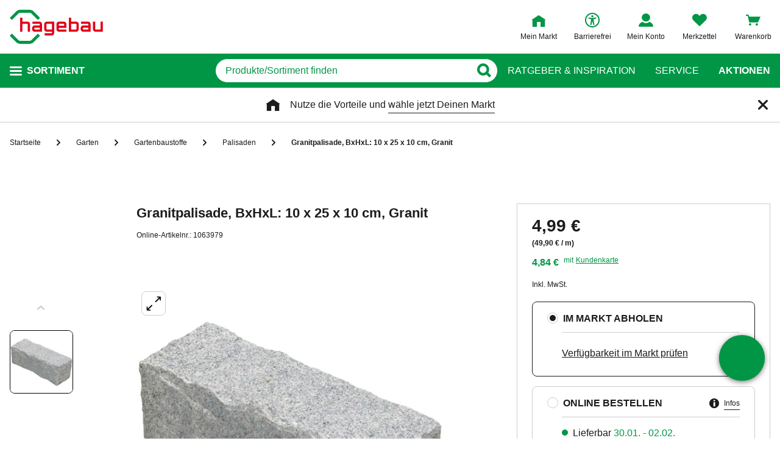

--- FILE ---
content_type: text/css
request_url: https://static.hagebau.de/assets/f8c416d70e9517df95a4e2f900b30c7370edce19/hagebau/css/366.styles.css
body_size: 6536
content:
.divider{height:1px;margin:20px 0;position:relative}.divider:before{background-color:#e9e9e9;content:"";height:1px;position:absolute;top:0;width:100%}.product-gallery-magnify{display:block;position:relative}.product-gallery-magnify__display{border:1px solid #f4f4f4;cursor:crosshair;left:0;overflow:hidden;position:absolute;top:0;visibility:hidden}.product-gallery-magnify__loader{display:none;height:100%;left:0;position:absolute;top:0;width:100%}.product-gallery-magnify__loader--visible{display:block}.product-gallery-magnify__image{display:block;height:100%;width:100%}.product-gallery-magnify__image-wrapper{position:relative}.product-gallery-magnify__preview-wrapper{background:#fff;height:100%;left:0;overflow:hidden;position:absolute;top:0;visibility:hidden;width:100%;z-index:3}.product-gallery-magnify__preview-wrapper--visible{visibility:visible}.product-gallery-magnify__preview{box-sizing:content-box;position:relative}
.divider{height:1px;margin:20px 0;position:relative}.divider:before{background-color:#e9e9e9;content:"";height:1px;position:absolute;top:0;width:100%}.product-unavailable-flag{align-items:center;background:hsla(0,0%,91%,.9);color:#1c1c1c;display:flex;font-weight:600;height:56px;justify-content:center;left:0;line-height:24px;position:absolute;text-transform:uppercase;top:50%;transform:translateY(-50%);width:100%;z-index:1}
.product-gallery-slide{cursor:pointer;display:flex;flex-shrink:0;height:auto;max-width:100%;overflow:hidden;position:relative;width:100%}.product-gallery-slide--active{display:block}
.product-gallery-preview{background-color:#fff;bottom:0;left:0;position:absolute;right:0;top:0;z-index:10}.product-gallery-preview-enter-active,.product-gallery-preview-leave-active{transition:opacity 1s}.product-gallery-preview-enter,.product-gallery-preview-leave-active{opacity:0}
/*! PhotoSwipe main CSS by Dmytro Semenov | photoswipe.com */.pswp{--pswp-bg:#000;--pswp-placeholder-bg:#222;--pswp-root-z-index:100000;--pswp-preloader-color:rgba(79,79,79,.4);--pswp-preloader-color-secondary:hsla(0,0%,100%,.9);--pswp-icon-color:#fff;--pswp-icon-color-secondary:#4f4f4f;--pswp-icon-stroke-color:#4f4f4f;--pswp-icon-stroke-width:2px;--pswp-error-text-color:var(--pswp-icon-color);-webkit-tap-highlight-color:rgba(0,0,0,0);contain:layout style size;display:none;height:100%;left:0;opacity:.003;position:fixed;top:0;touch-action:none;width:100%;z-index:var(--pswp-root-z-index)}.pswp,.pswp:focus{outline:0}.pswp *{box-sizing:border-box}.pswp img{max-width:none}.pswp--open{display:block}.pswp,.pswp__bg{transform:translateZ(0);will-change:opacity}.pswp__bg{background:var(--pswp-bg);opacity:.005}.pswp,.pswp__scroll-wrap{overflow:hidden}.pswp__bg,.pswp__container,.pswp__content,.pswp__img,.pswp__item,.pswp__scroll-wrap,.pswp__zoom-wrap{height:100%;left:0;position:absolute;top:0;width:100%}.pswp__img,.pswp__zoom-wrap{height:auto;width:auto}.pswp--click-to-zoom.pswp--zoom-allowed .pswp__img{cursor:-webkit-zoom-in;cursor:-moz-zoom-in;cursor:zoom-in}.pswp--click-to-zoom.pswp--zoomed-in .pswp__img{cursor:move;cursor:-webkit-grab;cursor:-moz-grab;cursor:grab}.pswp--click-to-zoom.pswp--zoomed-in .pswp__img:active{cursor:-webkit-grabbing;cursor:-moz-grabbing;cursor:grabbing}.pswp--no-mouse-drag.pswp--zoomed-in .pswp__img,.pswp--no-mouse-drag.pswp--zoomed-in .pswp__img:active,.pswp__img{cursor:-webkit-zoom-out;cursor:-moz-zoom-out;cursor:zoom-out}.pswp__button,.pswp__container,.pswp__counter,.pswp__img{-webkit-user-select:none;-moz-user-select:none;-ms-user-select:none;user-select:none}.pswp__item{overflow:hidden;z-index:1}.pswp__hidden{display:none!important}.pswp__content{pointer-events:none}.pswp__content>*{pointer-events:auto}.pswp__error-msg-container{display:grid}.pswp__error-msg{color:var(--pswp-error-text-color);font-size:1em;line-height:1;margin:auto}.pswp .pswp__hide-on-close{opacity:.005;pointer-events:none;transition:opacity var(--pswp-transition-duration) cubic-bezier(.4,0,.22,1);will-change:opacity;z-index:10}.pswp--ui-visible .pswp__hide-on-close{opacity:1;pointer-events:auto}.pswp__button{-webkit-touch-callout:none;-webkit-appearance:none;background:none;border:0;box-shadow:none;cursor:pointer;display:block;height:60px;margin:0;opacity:.85;overflow:hidden;padding:0;position:relative;width:50px}.pswp__button:active,.pswp__button:focus,.pswp__button:hover{background:none;border:0;box-shadow:none;opacity:1;padding:0;transition:none}.pswp__button:disabled{cursor:auto;opacity:.3}.pswp__icn{fill:var(--pswp-icon-color);color:var(--pswp-icon-color-secondary);height:32px;left:9px;overflow:hidden;pointer-events:none;position:absolute;top:14px;width:32px}.pswp__icn-shadow{stroke:var(--pswp-icon-stroke-color);stroke-width:var(--pswp-icon-stroke-width);fill:none}.pswp__icn:focus{outline:0}.pswp__img--with-bg,div.pswp__img--placeholder{background:var(--pswp-placeholder-bg)}.pswp__top-bar{display:flex;flex-direction:row;height:60px;justify-content:flex-end;left:0;pointer-events:none!important;position:absolute;top:0;width:100%;z-index:10}.pswp__top-bar>*{pointer-events:auto;will-change:opacity}.pswp__button--close{margin-right:6px}.pswp__button--arrow{height:100px;margin-top:-50px;position:absolute;top:0;top:50%;width:75px}.pswp__button--arrow:disabled{cursor:default;display:none}.pswp__button--arrow .pswp__icn{background:none;border-radius:0;height:60px;margin-top:-30px;top:50%;width:60px}.pswp--one-slide .pswp__button--arrow{display:none}.pswp--touch .pswp__button--arrow{visibility:hidden}.pswp--has_mouse .pswp__button--arrow{visibility:visible}.pswp__button--arrow--prev{left:0;right:auto}.pswp__button--arrow--next{right:0}.pswp__button--arrow--next .pswp__icn{left:auto;right:14px;transform:scaleX(-1)}.pswp__button--zoom{display:none}.pswp--zoom-allowed .pswp__button--zoom{display:block}.pswp--zoomed-in .pswp__zoom-icn-bar-v{display:none}.pswp__preloader{height:60px;margin-right:auto;overflow:hidden;position:relative;width:50px}.pswp__preloader .pswp__icn{animation:pswp-clockwise .6s linear infinite;opacity:0;transition:opacity .2s linear}.pswp__preloader--active .pswp__icn{opacity:.85}@keyframes pswp-clockwise{0%{transform:rotate(0deg)}to{transform:rotate(1turn)}}.pswp__counter{color:var(--pswp-icon-color);font-size:14px;height:30px;line-height:30px;margin-top:15px;margin-inline-start:20px;opacity:.85;text-shadow:1px 1px 3px var(--pswp-icon-color-secondary)}.pswp--one-slide .pswp__counter{display:none}
.divider{height:1px;margin:20px 0;position:relative}.divider:before{background-color:#e9e9e9;content:"";height:1px;position:absolute;top:0;width:100%}.product-gallery-slider{margin:0 0 16px;overflow:hidden;position:relative;width:100%}@media(min-width:769px){.product-gallery-slider{align-items:center;display:flex;height:auto;margin:0}}.product-gallery-slider__slides{display:flex;position:relative;width:100%}.product-gallery-slider__pagination{align-items:center;background-color:#f4f4f4;border-radius:4px;display:flex;height:8px;margin:16px 0 0;width:100%}@media(min-width:769px){.product-gallery-slider__pagination{height:0;visibility:hidden;width:0}}.product-gallery-slider__pagination-bullet{border-radius:4px;flex:1;height:8px;transition:background .2s}.product-gallery-slider__pagination-bullet--active{background:#1c1c1c}
.product-gallery-thumbs__button:after,.product-gallery-thumbs__button:before{-moz-osx-font-smoothing:grayscale;-webkit-font-smoothing:antialiased;display:inline-block;font-family:iconfont,sans-serif;font-style:normal;font-variant:normal;font-weight:400;line-height:1;text-decoration:inherit;text-rendering:optimizeLegibility;text-transform:none}.divider{height:1px;margin:20px 0;position:relative}.divider:before{background-color:#e9e9e9;content:"";height:1px;position:absolute;top:0;width:100%}.product-gallery-thumbs{display:inline-block;height:560px;overflow:hidden;padding:48px 0;position:relative;width:104px}.product-gallery-thumbs--short{height:424px;padding:41px 0}.product-gallery-thumbs__slides{align-items:center;display:flex;flex-direction:column;height:100%;justify-content:flex-start;width:100%}.product-gallery-thumbs__slide{border:1px solid #cdcdcd;border-radius:8px;display:block;flex-shrink:0;overflow:hidden;transition:border-color .15s;width:100%}.product-gallery-thumbs__slide:hover{border-color:#000;cursor:pointer}.product-gallery-thumbs__slide--active,.product-gallery-thumbs__slide--active:hover{border-color:#000}.product-gallery-thumbs__wrapper{aspect-ratio:1/1;cursor:pointer;overflow:hidden;position:relative;width:100%}.product-gallery-thumbs__button{background-color:#fff;border:0;cursor:pointer;display:block;height:36px;left:0;position:absolute;right:0;width:100%;z-index:1}.product-gallery-thumbs__button:after{color:#000;content:"\ea04";font-size:12px;position:absolute;right:45%;transition:color .2s}.product-gallery-thumbs__button:focus:before,.product-gallery-thumbs__button:hover:before{color:#009646}.product-gallery-thumbs__button--next{bottom:0}.product-gallery-thumbs__button--next:after{top:70%;transform:translateY(-50%)}.product-gallery-thumbs__button--prev{top:0}.product-gallery-thumbs__button--prev:after{top:30%;transform:rotate(180deg) translateY(50%)}.product-gallery-thumbs__button--disabled,.product-gallery-thumbs__button--hidden{pointer-events:none}.product-gallery-thumbs__button--disabled:after,.product-gallery-thumbs__button--hidden:after{color:#cdcdcd}
.product-video-thumbnail:after,.product-video-thumbnail:before{-moz-osx-font-smoothing:grayscale;-webkit-font-smoothing:antialiased;display:inline-block;font-family:iconfont,sans-serif;font-style:normal;font-variant:normal;font-weight:400;line-height:1;text-decoration:inherit;text-rendering:optimizeLegibility;text-transform:none}.divider{height:1px;margin:20px 0;position:relative}.divider:before{background-color:#e9e9e9;content:"";height:1px;position:absolute;top:0;width:100%}.product-video-thumbnail{align-items:center;cursor:pointer;display:flex;flex-shrink:0;overflow:hidden;position:relative}.product-video-thumbnail:hover{border-color:#000}.product-video-thumbnail:before{content:"\ea78";font-size:22px;margin-right:8px}@media(min-width:769px){.product-video-thumbnail:before{align-items:center;background:rgba(28,28,28,.5);color:#fff;display:flex;font-size:40px;height:100%;justify-content:center;left:50%;margin:0;position:absolute;top:50%;transform:translate(-50%,-50%);width:100%;z-index:2}.product-video-thumbnail{border:1px solid #cdcdcd;border-radius:8px;width:100%}}.product-video-thumbnail__image{width:100%}
.product-gallery__zoom-button:after,.product-gallery__zoom-button:before{-moz-osx-font-smoothing:grayscale;-webkit-font-smoothing:antialiased;display:inline-block;font-family:iconfont,sans-serif;font-style:normal;font-variant:normal;font-weight:400;line-height:1;text-decoration:inherit;text-rendering:optimizeLegibility;text-transform:none}.divider{height:1px;margin:20px 0;position:relative}.divider:before{background-color:#e9e9e9;content:"";height:1px;position:absolute;top:0;width:100%}.product-gallery{margin-bottom:24px;position:relative;width:100%}@media(min-width:769px){.product-gallery{display:flex;margin-bottom:0}}.product-gallery__image{display:block;height:100%;width:100%}.product-gallery__thumbnails{display:inline-flex;flex-direction:column;height:100%}@media(min-width:769px){.product-gallery__thumbnails{padding-top:24px}}.product-gallery__thumbs-wrapper{align-items:center;display:flex;flex-direction:column}@media(min-width:768px){.product-gallery__video-thumb{margin-top:32px}}.product-gallery__zoom-button{align-items:center;background-color:#fff;border:1px solid #cdcdcd;border-radius:8px;cursor:pointer;display:flex;height:24px;justify-content:center;left:8px;position:absolute;top:8px;width:24px;z-index:4}.product-gallery__zoom-button:before{color:#000;content:"\ea31";font-size:13px}@media(min-width:371px){.product-gallery__zoom-button:before{font-size:24px}.product-gallery__zoom-button{height:40px;width:40px}}.product-gallery__main-wrapper{position:relative;width:100%}@media(min-width:769px){.product-gallery__main-wrapper{margin:0 auto;width:324px}}@media(min-width:1024px){.product-gallery__main-wrapper{width:430px}}@media(min-width:1200px){.product-gallery__main-wrapper{width:504px}}@media(min-width:1440px){.product-gallery__main-wrapper{width:584px}}
.accordion-pure__trigger--arrow-after-aligned:after,.accordion-pure__trigger--arrow-after-aligned:before,.accordion-pure__trigger--arrow-after:after,.accordion-pure__trigger--arrow-after:before,.accordion-pure__trigger:after,.accordion-pure__trigger:before{-moz-osx-font-smoothing:grayscale;-webkit-font-smoothing:antialiased;display:inline-block;font-family:iconfont,sans-serif;font-style:normal;font-variant:normal;font-weight:400;line-height:1;text-decoration:inherit;text-rendering:optimizeLegibility;text-transform:none}.divider{height:1px;margin:20px 0;position:relative}.divider:before{background-color:#e9e9e9;content:"";height:1px;position:absolute;top:0;width:100%}.accordion-pure{background:#fff;overflow:hidden}.accordion-pure__trigger{align-items:center;border-top:1px solid #cdcdcd;color:#1c1c1c;cursor:pointer;display:flex;font-size:16px;font-weight:700;line-height:1.5;padding:16px 0;position:relative;text-transform:uppercase}.accordion-pure__trigger:after,.accordion-pure__trigger:before{font-size:11px;transition:transform .2s cubic-bezier(.23,1,.32,1)}.accordion-pure__trigger--active:after,.accordion-pure__trigger--active:before{transform:rotate(180deg)}.accordion-pure__trigger:before{content:"\ea04";margin-right:16px}.accordion-pure__trigger--arrow-after:before{display:none}.accordion-pure__trigger--arrow-after:after{content:"\ea04";margin-left:16px;margin-right:0}.accordion-pure--flex-start .accordion-pure__trigger--arrow-after:after{margin-top:8px}.accordion-pure__trigger--arrow-after-aligned{border-top:0;text-transform:none}.accordion-pure__trigger--arrow-after-aligned:before{display:none}.accordion-pure__trigger--arrow-after-aligned:after{content:"\ea04";position:absolute;right:0}.accordion-pure--flex-start .accordion-pure__trigger--arrow-after-aligned:after{margin-top:8px}.accordion-pure__trigger--always-opened{cursor:default}.accordion-pure__trigger--always-opened-slim-design{border-top:0;cursor:default;text-transform:none}.accordion-pure__trigger--always-opened-slim-design:before{display:none}@media(max-width:679px){.accordion-pure__trigger:before{margin:0;position:absolute;right:0}}.accordion-pure--small .accordion-pure__trigger{font-size:12px;font-weight:400;padding:12px 0;text-transform:none}.accordion-pure--small .accordion-pure__trigger:before{margin:0;position:absolute;right:0}.accordion-pure--no-border>.accordion-pure__trigger{border-top:0}.accordion-pure--border-bottom .accordion-pure__trigger{border-bottom:1px solid #cdcdcd;border-top:0}.accordion-pure--flex-start .accordion-pure__trigger{align-items:flex-start}.accordion-pure__body{overflow:hidden}.accordion-pure-item-enter-active,.accordion-pure-item-leave-active{transition:height .2s ease;will-change:height}.accordion-pure-item-enter,.accordion-pure-item-leave-to{height:0!important}
.divider{height:1px;margin:20px 0;position:relative}.divider:before{background-color:#e9e9e9;content:"";height:1px;position:absolute;top:0;width:100%}.review-item{display:flex;flex-direction:column;padding-top:40px}@media(max-width:767px){.review-item:not(:last-child){margin-bottom:40px}}@media(min-width:768px){.review-item{border-bottom:1px solid #e9e9e9;display:grid;grid-template-columns:303px auto;padding-bottom:32px;padding-top:32px}}@media(min-width:1024px){.review-item{grid-template-columns:303px auto 250px}}.review-item__meta{line-height:1.5}@media(max-width:767px){.review-item__meta{order:2}}@media(min-width:768px){.review-item__meta{grid-area:2/2/3/3}}.review-item__meta div:first-of-type{margin-bottom:16px}@media(max-width:767px){.review-item__meta div:first-of-type{margin-bottom:8px}}.review-item__details{margin-bottom:24px}@media(max-width:767px){.review-item__details{margin-top:24px}}.review-item__particulars{color:#818181;font-size:12px}.review-item__particulars--dark{color:#1c1c1c}.review-item__particulars--dark span:first-of-type{margin-right:8px}.review-item__title{font-weight:700;margin-bottom:8px}.review-item__content{line-height:1.5}.review-item__spacer{margin:0 4px}.review-item__buttons{display:grid;gap:16px;margin-top:32px}@media(max-width:767px){.review-item__buttons{order:3}}@media(min-width:768px){.review-item__buttons{grid-area:3/2/4/3;grid-template-columns:auto auto;justify-content:flex-start;margin-top:40px}.review-item__button-submit{grid-area:1/2/2/3}}
.select__button--date:after,.select__button--date:before,.select__button--sort:after,.select__button--sort:before,.select__button:after,.select__button:before,.select__custom-option--icon--selected:after,.select__custom-option--icon--selected:before{-moz-osx-font-smoothing:grayscale;-webkit-font-smoothing:antialiased;display:inline-block;font-family:iconfont,sans-serif;font-style:normal;font-variant:normal;font-weight:400;line-height:1;text-decoration:inherit;text-rendering:optimizeLegibility;text-transform:none}.divider{height:1px;margin:20px 0;position:relative}.divider:before{background-color:#e9e9e9;content:"";height:1px;position:absolute;top:0;width:100%}.select__label{display:block;font-size:12px;margin:5px 0}@media(min-width:768px){.select__label--only-mobile{display:none}}.select__label--required:after{content:"*"}.select__wrapper{position:relative}.select__field{height:100%;left:0;opacity:0;position:absolute;top:0;width:100%}.select__field::-ms-expand{display:none}.select__field:focus{outline:none}.select__error{color:#e10019;display:block;font-size:12px;margin-top:8px}@media(min-width:1024px){.select__error{font-size:16px}}.select__custom-dropdown{background:#fff;border-radius:8px;left:0;overflow:auto;position:absolute;top:100%;transition:max-height .2s;width:100%;z-index:6}.select__custom-dropdown--visible{border:1px solid #cdcdcd}.select__custom-dropdown--visible:not(.select__custom-dropdown--expand-top){border-top:none;border-top-left-radius:0;border-top-right-radius:0}.select__custom-dropdown--expand-top{border-bottom:none;border-bottom-left-radius:0;border-bottom-right-radius:0;bottom:100%;top:auto}.select__custom-options-wrapper{margin:0;max-height:400px;overflow:scroll;padding:0}.select__custom-option{align-items:center;border:1px solid transparent;border-radius:8px;cursor:pointer;display:flex;font-size:16px;justify-content:flex-start;line-height:1;padding:8px 16px;position:relative;width:100%}.select__custom-option--highlight:hover{border-color:#1c1c1c}.select__custom-option--align-right{justify-content:flex-end}.select__custom-option--icon{padding:8px 8px 8px 40px}.select__custom-option--icon--selected{font-weight:400;padding-left:16px}.select__custom-option--icon--selected:before{color:#000;content:"\ea12";display:inline-block;margin-right:8px}.select__custom-option--compact{display:flex;font-size:12px;gap:4px}.select__custom-option--wrap-options{white-space:normal}.select__button{align-items:center;background-color:#fff;border:1px solid #cdcdcd;border-radius:8px;cursor:pointer;display:flex;font-size:12px;line-height:1;min-height:40px;padding:11px 8px;position:relative;text-align:left;transition:border .2s,box-shadow .2s;width:100%;z-index:0}.select__button:after{color:#1c1c1c;content:"\ea04";font-size:12px;font-weight:700;position:absolute;right:8px;top:50%;transform:translateY(-50%);transition:transform .2s;z-index:1}@media(min-width:768px){.select__button:after{right:16px}}.select__button--error{border:1px solid #e10019}.select__button--success{border:1px solid #009646}.select__button--disabled{background:#e9e9e9;cursor:not-allowed}.select__button--disabled:hover{border:1px solid #e9e9e9}.select__button--disabled:after{display:none}.select__button--active{z-index:200}.select__button--active:not(.select__button--active.select__button--expand-top){border-bottom-left-radius:0;border-bottom-right-radius:0}.select__button--active:after{transform:translateY(-50%) scaleY(-1)}.select__button--expand-top{border-top-left-radius:0;border-top-right-radius:0}.select__button--sort{font-size:12px}.select__button--sort:before{color:#000;content:"\ea67";display:inline-block;margin-right:8px}.select__button--sort:after{font-size:12px}.select__button--sort .select__button{padding-left:36px}.select__button--date:before{color:#000;content:"\ea17";display:inline-block;margin-right:8px}@media(min-width:768px){.select__button{font-size:16px;min-height:0;padding:11px 8px}}.select__button-text{margin-right:24px;overflow:hidden;text-overflow:ellipsis}.select__button-text--compact{font-size:12px;line-height:1.333;overflow:hidden;padding:0 28px 0 8px;text-overflow:ellipsis;white-space:nowrap}.select__button-image,.select__option-value-image{display:block;height:auto;margin-right:15px;max-width:26px}
.review-list__button-toggle--hide:after,.review-list__button-toggle--hide:before,.review-list__button-toggle--show:after,.review-list__button-toggle--show:before{-moz-osx-font-smoothing:grayscale;-webkit-font-smoothing:antialiased;display:inline-block;font-family:iconfont,sans-serif;font-style:normal;font-variant:normal;font-weight:400;line-height:1;text-decoration:inherit;text-rendering:optimizeLegibility;text-transform:none}.divider{height:1px;margin:20px 0;position:relative}.divider:before{background-color:#e9e9e9;content:"";height:1px;position:absolute;top:0;width:100%}.review-list__review{border-top:1px solid #e9e9e9}.review-list__sorting{display:flex;justify-content:flex-end;margin:40px 0}.review-list__select-wrapper{width:100%}@media(min-width:680px){.review-list__select-wrapper{max-width:210px}}.review-list__button-wrapper{display:flex;justify-content:center;margin-top:40px;position:relative}@media(max-width:369px){.review-list__button-wrapper:before{border-top:1px solid #cdcdcd;bottom:20px;content:"";display:block;height:0;left:0;position:absolute;right:0;z-index:0}}.review-list__button-toggle{align-items:center;background-color:#fff;border:1px solid #cdcdcd;border-radius:8px;cursor:pointer;display:flex;height:40px;justify-content:space-between;max-width:208px;padding:0 16px;width:100%;z-index:1}@media(max-width:369px){.review-list__button-toggle{border:none;max-width:126px;padding:0 8px}}.review-list__button-toggle--show:after{content:"\ea58"}@media(max-width:369px){.review-list__button-toggle--show:after{content:"\ea57"}}.review-list__button-toggle--hide:after{content:"\ea48"}@media(max-width:369px){.review-list__button-toggle--hide{max-width:147px}}
.review-form-info-modal{overflow-y:auto}
.review-form__rating:after,.review-form__rating:before{-moz-osx-font-smoothing:grayscale;-webkit-font-smoothing:antialiased;display:inline-block;font-family:iconfont,sans-serif;font-style:normal;font-variant:normal;font-weight:400;line-height:1;text-decoration:inherit;text-rendering:optimizeLegibility;text-transform:none}.divider{height:1px;margin:20px 0;position:relative}.divider:before{background-color:#e9e9e9;content:"";height:1px;position:absolute;top:0;width:100%}.review-form__fieldset{margin-bottom:32px}.review-form__headline{font-weight:700;line-height:1.5;margin-bottom:16px}.review-form__headline--with-asterisk:after{content:"*"}.review-form__field{align-items:center;display:flex}.review-form__error{margin-top:8px}.review-form__hint{font-size:12px;line-height:1.33;margin-top:8px}.review-form__hint--space-left{margin-left:28px}.review-form__hint :any-link{color:inherit;text-underline-offset:7px}.review-form__rating{align-items:center;display:flex;margin-left:16px}.review-form__rating:before{content:"\ea68";font-size:16px;margin-right:8px;transform:translateY(-5%)}.review-form__options{align-items:flex-start;display:flex;flex-direction:column}.review-form__option:not(:last-child){margin-bottom:16px}.review-form__buttons{display:grid;gap:16px}@media(min-width:768px){.review-form__buttons{grid-template-columns:303px auto}.review-form__button-submit{grid-area:2/2/3/3}.review-form__button-cancel{grid-area:2/1/3/2}}
.product-reviews__success:after,.product-reviews__success:before{-moz-osx-font-smoothing:grayscale;-webkit-font-smoothing:antialiased;display:inline-block;font-family:iconfont,sans-serif;font-style:normal;font-variant:normal;font-weight:400;line-height:1;text-decoration:inherit;text-rendering:optimizeLegibility;text-transform:none}.divider{height:1px;margin:20px 0;position:relative}.divider:before{background-color:#e9e9e9;content:"";height:1px;position:absolute;top:0;width:100%}.product-reviews__overview{margin-bottom:32px}.product-reviews__overview-line{align-items:center;display:flex;line-height:1.5}.product-reviews__overview-line:not(:last-child){margin-bottom:16px}.product-reviews__ratings{margin-right:8px}@media(min-width:768px){.product-reviews__ratings-count{font-size:22px}}.product-reviews__highlight{font-size:34px;font-weight:600;margin-right:8px}@media(max-width:767px){.product-reviews__button{width:100%}}@media(min-width:768px){.product-reviews__form{max-width:664px}}.product-reviews__success{line-height:1.5;margin-top:40px;padding-left:64px;position:relative}.product-reviews__success:before{align-items:center;border:1px solid #e9e9e9;border-radius:50%;box-sizing:border-box;content:"\ea12";display:flex;font-size:24px;height:48px;justify-content:center;left:0;padding-bottom:5px;position:absolute;top:-5px;width:48px}.product-reviews__success-headline{font-weight:600;margin-bottom:8px}
.product-downloads__item:after,.product-downloads__item:before{-moz-osx-font-smoothing:grayscale;-webkit-font-smoothing:antialiased;display:inline-block;font-family:iconfont,sans-serif;font-style:normal;font-variant:normal;font-weight:400;line-height:1;text-decoration:inherit;text-rendering:optimizeLegibility;text-transform:none}.divider{height:1px;margin:20px 0;position:relative}.divider:before{background-color:#e9e9e9;content:"";height:1px;position:absolute;top:0;width:100%}.product-downloads__list{display:flex;flex-wrap:wrap;list-style-type:none;margin:0;padding:0}.product-downloads__item{align-items:start;display:flex;flex-basis:295px;flex-direction:column;padding:16px 16px 16px 29px;position:relative}@media(min-width:769px){.product-downloads__item{padding:16px 32px}}.product-downloads__item:before{content:"\ea50";font-size:24px;left:0;position:absolute;top:16px}.product-downloads__type{font-weight:700;margin-bottom:8px}@media(min-width:769px){.product-downloads__type{margin-bottom:16px}}.product-downloads__link{color:#1c1c1c;display:inline-block;position:relative;text-decoration:none}.product-downloads__link:before{border-bottom:1px solid #1c1c1c;bottom:-3px;content:"";display:block;left:0;position:absolute;right:0}
.divider{height:1px;margin:20px 0;position:relative}.divider:before{background-color:#e9e9e9;content:"";height:1px;position:absolute;top:0;width:100%}.product-description{display:flex;flex-wrap:wrap;justify-content:space-between}.product-description__text{width:100%}@media(min-width:768px){.product-description__text{padding-right:16px;width:calc(100% - 344px)}}.product-description__mainTeaser{margin-top:16px;width:100%}.product-description__mainTeaser .main-teaser-slide-campaign__headline{font-size:22px}@media(min-width:768px){.product-description__mainTeaser{margin-top:0;width:344px}}.product-description__name{font-weight:600}.product-description__points{line-height:32px;margin:24px 0 0;padding-left:16px}.product-description__seo-text{line-height:24px;margin-top:32px}@media(min-width:769px){.product-description__seo-text{padding-right:15%}}.product-description__biocide{color:#e10019;line-height:32px;margin:24px 0 0}.product-description__biocide:before{--badge-size:12px;align-items:center;background-color:#e10019;border:2px solid #fff;border-radius:var(--badge-size);color:#fff;content:"!";display:inline-flex;font-size:16px;font-weight:700;justify-content:center;line-height:16px;margin-right:3px;min-height:var(--badge-size);min-width:var(--badge-size);padding:0 3px;width:fit-content}.product-description__link{color:inherit;margin-right:6px;text-decoration:underline;text-underline-offset:6px}.product-description__link:before{--badge-size:12px;align-items:center;background-color:#000;border:2px solid #fff;border-radius:var(--badge-size);color:#fff;content:"!";display:inline-flex;font-size:16px;font-weight:700;justify-content:center;line-height:16px;margin-right:3px;min-height:var(--badge-size);min-width:var(--badge-size);padding:0 3px;width:fit-content}.product-description__disposal{display:flex;line-height:32px;margin:24px 0 0}
.loadbee__back-button:after,.loadbee__back-button:before,.loadbee__button:after,.loadbee__button:before{-moz-osx-font-smoothing:grayscale;-webkit-font-smoothing:antialiased;display:inline-block;font-family:iconfont,sans-serif;font-style:normal;font-variant:normal;font-weight:400;line-height:1;text-decoration:inherit;text-rendering:optimizeLegibility;text-transform:none}.divider{height:1px;margin:20px 0;position:relative}.divider:before{background-color:#e9e9e9;content:"";height:1px;position:absolute;top:0;width:100%}.loadbee{display:flex;flex-direction:column;transition:height .3s ease}.loadbee__title{font-weight:700;margin-bottom:16px;margin-top:32px}.loadbee__back-button{align-items:center;background:none;border:0;cursor:pointer;display:flex;font-size:16px;padding:0}.loadbee__back-button:before{content:"\ea05";font-size:12px;margin-right:8px}.loadbee__header{font-size:34px;font-weight:400;line-height:48px;margin:0 0 16px}@media(max-width:767px){.loadbee__header{font-size:30px;font-weight:300;padding:16px 16px 0}}.loadbee__button{align-items:center;background-color:#fff;border:1px solid #cdcdcd;border-radius:8px;cursor:pointer;display:flex;font-size:16px;line-height:1;min-height:40px;padding:11px 40px 11px 8px;position:relative;text-align:left;transition:border .2s,box-shadow .2s;z-index:0}.loadbee__button:after{color:#1c1c1c;content:"\ea06";font-size:12px;font-weight:700;position:absolute;right:8px;top:50%;transform:translateY(-50%);transition:transform .2s;z-index:1}@media(min-width:768px){.loadbee__button:after{right:16px}}
.divider{height:1px;margin:20px 0;position:relative}.divider:before{background-color:#e9e9e9;content:"";height:1px;position:absolute;top:0;width:100%}.product-specification__subheader{font-size:12px;margin-bottom:35px}.product-specification__subheader span{display:inline-block}.product-specification__subheader span:first-of-type{margin-bottom:8px}@media(min-width:388px){.product-specification__subheader span:first-of-type{margin-right:16px}}.product-specification__subheader span:last-of-type{white-space:nowrap}.product-specification ul{margin-bottom:18px;padding-left:16px}.product-specification ul:last-of-type{margin-bottom:0}@media(min-width:681px){.product-specification ul{margin-bottom:26px}}
.divider{height:1px;margin:20px 0;position:relative}.divider:before{background-color:#e9e9e9;content:"";height:1px;position:absolute;top:0;width:100%}.product-delivery-information__header{font-weight:600}.product-delivery-information__points{line-height:24px;margin:24px 0 0;padding-left:16px}.product-delivery-information__points:first-child{margin:0}@media(min-width:768px){.product-delivery-information__points{line-height:32px}}.product-delivery-information__point{margin-bottom:8px}.product-delivery-information__point:last-child{margin-bottom:0}@media(min-width:768px){.product-delivery-information__point{margin:0}}.product-delivery-information__point a{border-bottom:1px solid #000;color:#000;display:inline-block;margin-left:8px;text-decoration:none}
.divider{height:1px;margin:20px 0;position:relative}.divider:before{background-color:#e9e9e9;content:"";height:1px;position:absolute;top:0;width:100%}.product-reservation-information__header{font-weight:600}.product-reservation-information__points{line-height:24px;margin:24px 0 0;padding-left:16px}.product-reservation-information__points:first-child{margin:0}@media(min-width:768px){.product-reservation-information__points{line-height:32px}}.product-reservation-information__point{margin-bottom:8px}.product-reservation-information__point:last-child{margin-bottom:0}@media(min-width:768px){.product-reservation-information__point{margin:0}}.product-reservation-information__point a{border-bottom:1px solid #000;color:#000;display:inline-block;margin-left:8px;text-decoration:none}
.divider{height:1px;margin:20px 0;position:relative}.divider:before{background-color:#e9e9e9;content:"";height:1px;position:absolute;top:0;width:100%}.manufacturer-contact__header{font-weight:600}.manufacturer-contact__list{line-height:24px;list-style:none;margin:24px 0 0;padding-left:16px}.manufacturer-contact__list:first-child{margin:0}.manufacturer-contact__list--item:last-child{margin-bottom:0}@media(min-width:768px){.manufacturer-contact__list--item{margin:0}}.manufacturer-contact__list--item a{border-bottom:1px solid #000;color:#000;display:inline-block;text-decoration:none}.manufacturer-contact__email{margin-top:8px}
.divider{height:1px;margin:20px 0;position:relative}.divider:before{background-color:#e9e9e9;content:"";height:1px;position:absolute;top:0;width:100%}.product-data__content{color:#1c1c1c;font-size:16px;font-weight:400;margin:0;overflow:hidden;padding:8px 16px 40px}@media(min-width:681px){.product-data__content{padding:8px 8px 40px 40px}}
.divider{height:1px;margin:20px 0;position:relative}.divider:before{background-color:#e9e9e9;content:"";height:1px;position:absolute;top:0;width:100%}.product-header__brand{display:flex;height:72px;width:72px}@media(min-width:769px){.product-header__brand{height:104px;width:104px}}.product-header__brand-tile{aspect-ratio:1;border-radius:8px;box-shadow:0 0 20px rgba(28,28,28,.1);display:block;position:relative;width:100%}@media(max-width:767px){.product-header__brand-tile{border-radius:6px;box-shadow:0 0 14px rgba(28,28,28,.1)}}.product-header__brand-tile:hover{transform:scale(1.05)}.product-header__brand-tile .image-webp{display:block;height:auto;margin:0 auto;max-height:calc(100% - 16px);max-width:calc(100% - 16px);width:auto}.product-header__brand-tile .image-webp__image{left:50%;top:50%;transform:translate(-50%,-50%)}.product-header__brand-tile .image-webp--image-not-loaded .image-webp__picture{display:none}.product-header__brand-name{color:#1c1c1c;font-size:10px;font-weight:700;line-height:16px;overflow:hidden;padding:0 8px;position:absolute;text-align:center;text-overflow:ellipsis;text-transform:uppercase;top:28px;white-space:nowrap;width:100%}@media(min-width:769px){.product-header__brand-name{font-size:12px;top:44px}}
.divider{height:1px;margin:20px 0;position:relative}.divider:before{background-color:#e9e9e9;content:"";height:1px;position:absolute;top:0;width:100%}.product-header{margin-bottom:24px}@media(min-width:769px){.product-header{display:flex;flex-direction:row;margin-bottom:32px}}.product-header__infos{align-items:flex-start;display:flex;flex-direction:column}@media(min-width:769px){.product-header__infos{margin:0 auto;width:324px}}@media(min-width:1024px){.product-header__infos{width:430px}}@media(min-width:1200px){.product-header__infos{width:504px}}@media(min-width:1440px){.product-header__infos{width:584px}}.product-header__infos .product-flags{gap:16px;margin-bottom:8px}@media(max-width:768px){.product-header__row{align-items:flex-start;align-self:stretch;display:flex;justify-content:space-between}}.product-header__heading{font-size:22px;font-weight:700;line-height:32px;margin-bottom:12px}.product-header__additional-infos{align-items:flex-start;align-self:stretch;display:flex;flex-direction:column;font-size:12px;gap:8px}.product-header__art-number{line-height:16px}.product-header__reviews{cursor:pointer;display:flex;grid-column:1/6;grid-row:3}@media(min-width:769px){.product-header__reviews{align-items:center}}.product-header__reviews-count{font-size:12px;margin-left:8px}
.divider{height:1px;margin:20px 0;position:relative}.divider:before{background-color:#e9e9e9;content:"";height:1px;position:absolute;top:0;width:100%}.product-chatbot{width:90%}@media(max-width:767px){.product-chatbot{width:100%}}.product-chatbot .input__wrapper{border:none}.product-chatbot__headline{font-weight:700;height:auto;margin-bottom:29px;margin-top:78px}.product-chatbot__icon{float:left;margin-bottom:26px;margin-right:10px}.product-chatbot__text{line-height:24px}.product-chatbot__input{align-items:flex-start;align-self:stretch;background:#fff;border:1px solid #009646;border-radius:20px;cursor:pointer;display:flex;flex-direction:column;gap:10px;margin-bottom:24px;padding:0;width:100%}.product-chatbot__input .input__label--focus,.product-chatbot__input .input__label--not-empty{transition:none;visibility:hidden}.product-chatbot__input:hover{background:#f4f4f4;border:1px solid #005028;color:#005028}.product-chatbot__input:hover .input__label--green{color:#005028}.product-chatbot__input .input__wrapper{background:none!important;height:38px}.product-chatbot__input .input__wrapper .input__field--with-label{padding-top:0}.product-chatbot__input .input__wrapper .input__field:hover{color:#005028;cursor:pointer}.product-chatbot__questions{align-content:flex-start;align-items:flex-start;align-self:stretch;display:flex;flex-wrap:wrap;gap:16px}@media(max-width:767px){.product-chatbot__questions{flex-direction:column}}.product-chatbot__question{align-items:center;border:1px solid #cdcdcd;border-radius:8px 8px 0 8px;display:flex;font-weight:400;gap:8px;height:auto;justify-content:center;line-height:24px;padding:7px 16px}.product-chatbot__question:hover{background:#fff;border:1px solid #1c1c1c;color:#000;cursor:pointer}
.divider{height:1px;margin:20px 0;position:relative}.divider:before{background-color:#e9e9e9;content:"";height:1px;position:absolute;top:0;width:100%}.product-details-page{margin-left:auto;margin-right:auto;max-width:1440px;opacity:0;padding-left:16px;padding-right:16px;width:100%}@media(min-width:768px){.product-details-page{flex-wrap:nowrap}}@media(min-width:1024px){.product-details-page{flex-wrap:wrap}}.product-details-page.visible{opacity:1}.product-details-page .grid{padding:0}@media(min-width:769px){.product-details-page__overview{display:grid;grid-template-columns:1fr 1fr 1fr;padding-top:64px}}.product-details-page__teaser{margin-bottom:40px}@media(min-width:769px){.product-details-page__teaser{display:flex;flex-wrap:wrap}}@media(min-width:1025px){.product-details-page__teaser{margin-bottom:80px}}@media(min-width:769px){.product-details-page__gallery{grid-column:1/3;padding-right:16px}.product-details-page__chatbot{grid-column:1/3}}.product-details-page__sale-box{overflow:hidden}@media(min-width:680px){.product-details-page__sale-box{overflow:unset}}.product-details-page__editorial-recommendations{margin-top:80px}.product-details-page__below-buybox-teaser,.product-details-page__below-reviews-teaser{margin-top:32px}.product-details-page__below-buybox-teaser,.product-details-page__services-teaser{width:100%}.product-details-page__image-product-disruptor{position:relative}@media(min-width:769px){.product-details-page__image-product-disruptor{width:100%}}.product-details-page__image-product-disruptor--wrapper{margin-top:16px}@media(min-width:769px){.product-details-page__image-product-disruptor--wrapper{margin-top:80px;padding-right:16px;width:50%}}@media(min-width:1025px){.product-details-page__image-product-disruptor--wrapper{padding-right:32px}}@media(min-width:1201px){.product-details-page__image-product-disruptor--wrapper{padding-right:128px}}.product-details-page__image-product-disruptor--seperator{border-top:1px solid #cdcdcd;bottom:0;height:50%;position:absolute;width:100%}.product-details-page__image-product-disruptor--webp{display:flex;justify-content:center;padding-top:0}.product-details-page__image-product-disruptor--webp__image{max-height:32px;max-width:68px;position:relative;width:auto}@media(min-width:769px){.product-details-page__image-product-disruptor--webp__image{max-height:56px;max-width:120px}}


--- FILE ---
content_type: text/css
request_url: https://static.hagebau.de/assets/f8c416d70e9517df95a4e2f900b30c7370edce19/hagebau/css/3970.styles.css
body_size: 2740
content:
.main-teaser-slide__description--arrow:after,.main-teaser-slide__description--arrow:before{-moz-osx-font-smoothing:grayscale;-webkit-font-smoothing:antialiased;display:inline-block;font-family:iconfont,sans-serif;font-style:normal;font-variant:normal;font-weight:400;line-height:1;text-decoration:inherit;text-rendering:optimizeLegibility;text-transform:none}.divider{height:1px;margin:20px 0;position:relative}.divider:before{background-color:#e9e9e9;content:"";height:1px;position:absolute;top:0;width:100%}.main-teaser-slide{border-radius:10px;box-shadow:0 0 16px rgba(0,0,0,.1);display:block;position:relative;transition:color .3s ease,transform .3s ease}.main-teaser-slide,.main-teaser-slide:hover,.main-teaser-slide:visited{color:#1c1c1c;text-decoration:none}@media(min-width:768px){.main-teaser--basic .main-teaser-slide:hover{height:auto;overflow:visible;transform:scale(1.02);width:auto}}.main-teaser-slide__wrapper{border-radius:10px;overflow:hidden}.main-teaser-slide__box{background:#fff;padding:14px 16px 28px;position:relative;width:100%}@media(min-width:768px){.main-teaser-slide__box{padding:12px 16px}}@media(min-width:1024px){.main-teaser-slide__box{padding:14px 16px 26px}}@media(min-width:1200px){.main-teaser-slide__box{padding:22px 32px 34px}}@media(min-width:1440px){.main-teaser-slide__box{padding:24px 32px 34px}}.main-teaser-slide__headline{font-size:16px;font-weight:700;line-height:24px}@media(max-width:767px){.main-teaser-slide__headline{margin:0 0 6px}}@media(min-width:768px){.main-teaser-slide__headline{font-size:12px;line-height:16px}}@media(min-width:1024px){.main-teaser-slide__headline{font-size:16px;line-height:24px}}@media(min-width:1200px){.main-teaser-slide__headline{margin-bottom:8px}}@media(min-width:1440px){.main-teaser-slide__headline{font-size:22px;line-height:32px;margin-bottom:6px}}.main-teaser-slide--mobile-style:not(.main-teaser-slide--desktop-font-size) .main-teaser-slide__headline{font-size:16px;line-height:1.5}.main-teaser-slide__description{color:#1c1c1c;font-size:12px;line-height:16px}@media(min-width:768px){.main-teaser-slide__description{font-size:12px;line-height:16px}}@media(min-width:1024px){.main-teaser-slide__description{font-size:16px;line-height:1.5}}@media(min-width:1440px){.main-teaser-slide__description{font-size:16px;line-height:24px}}.main-teaser-slide--mobile-style .main-teaser-slide__description{font-size:12px;line-height:2}.main-teaser-slide__description--arrow:after{color:#009646;content:"\ea03";font-size:16px;margin-left:8px;vertical-align:middle}
.copy-box__icon:after,.copy-box__icon:before,.copy-box__success-icon:after,.copy-box__success-icon:before{-moz-osx-font-smoothing:grayscale;-webkit-font-smoothing:antialiased;display:inline-block;font-family:iconfont,sans-serif;font-style:normal;font-variant:normal;font-weight:400;line-height:1;text-decoration:inherit;text-rendering:optimizeLegibility;text-transform:none}.divider{height:1px;margin:20px 0;position:relative}.divider:before{background-color:#e9e9e9;content:"";height:1px;position:absolute;top:0;width:100%}.copy-box{align-items:center;cursor:pointer;display:inline-flex}.copy-box__text{overflow:hidden;position:relative;text-overflow:ellipsis;width:100%}.copy-box__success-message{align-items:center;color:#009646;display:inline-flex;font-weight:400;text-transform:none}.copy-box__icon-wrapper{position:relative;text-align:center}.copy-box__icon{color:inherit;cursor:pointer;display:inline-block;margin-left:8px}.copy-box__icon:before{content:"\ea1c"}.copy-box__success-icon{left:50%;position:absolute;top:50%;transform:translate(-50%,-50%)}.copy-box__success-icon:before{color:#009646;content:"\ea12"}.copy-box-animation--leave{opacity:1;transition:opacity .2s;transition-delay:3s}.copy-box-animation--leave-to{opacity:0;transition:opacity .2s;transition-delay:3s}
.divider{height:1px;margin:20px 0;position:relative}.divider:before{background-color:#e9e9e9;content:"";height:1px;position:absolute;top:0;width:100%}.main-teaser-slide-campaign{display:block;height:100%;position:relative}.main-teaser-slide-campaign__background{min-height:35vw}@media(min-width:1024px){.main-teaser-slide-campaign__background{min-height:0}}.main-teaser-slide-campaign--with-media .main-teaser-slide-campaign__background{min-height:0}.main-teaser-slide-campaign__wrapper{bottom:0;left:0;position:absolute;width:100%;z-index:0}@media(min-width:768px){.main-teaser-slide-campaign--with-media .main-teaser-slide-campaign__wrapper{height:100%}}.main-teaser-slide-campaign__box{background:#fff;border-color:#009646;color:#009646;max-width:calc(50% - 40px);max-width:100%;padding:16px 0 16px 16px;position:relative;width:calc(100% - 40px);z-index:0}.main-teaser-slide-campaign__box:before{height:68.2842712475px;margin-bottom:-15px;margin-left:-20px;width:68.2842712475px}.main-teaser-slide-campaign__box:after{height:calc(100% - 40px);width:40px}.main-teaser-slide-campaign__box--left:before{margin-right:-20px}.main-teaser-slide-campaign__box:after,.main-teaser-slide-campaign__box:before{background:#fff;content:"";position:absolute}.main-teaser-slide-campaign__box:before{border-radius:20px;margin-right:-20px;margin-top:-20px;right:0;top:0;transform:translate(50%,50%) rotate(45deg);transform-origin:50% 5.8578643763px;z-index:-1}.main-teaser-slide-campaign__box:after{bottom:0;left:100%}.main-teaser-slide-campaign__box--red{border-color:#e10019;color:#e10019}@media(min-width:768px){.main-teaser-slide-campaign--with-media .main-teaser-slide-campaign__box{height:100%;max-width:calc(50% - 32px);padding:16px 32px 32px 0;position:absolute;right:0;top:0}.main-teaser-slide-campaign--with-media .main-teaser-slide-campaign__box:before{height:56.9705627485px;margin-bottom:-16px;margin-left:-16px;width:56.9705627485px}.main-teaser-slide-campaign--with-media .main-teaser-slide-campaign__box:after{height:calc(100% - 32px);width:32px}.main-teaser-slide-campaign--with-media .main-teaser-slide-campaign__box--left:before{margin-right:-16px}.main-teaser-slide-campaign--with-media .main-teaser-slide-campaign__box:before{bottom:0;right:auto;top:auto;transform:translate(-50%,-50%) rotate(45deg);transform-origin:50% calc(100% - 5.85786px)}.main-teaser-slide-campaign--with-media .main-teaser-slide-campaign__box:after{bottom:auto;left:auto;right:100%;top:0}.main-teaser-slide-campaign--with-media .main-teaser-slide-campaign__box--left{left:0;padding:16px 0 32px 32px;right:auto}.main-teaser-slide-campaign--with-media .main-teaser-slide-campaign__box--left:before{left:auto;right:0;transform:translate(50%,-50%) rotate(-45deg)}.main-teaser-slide-campaign--with-media .main-teaser-slide-campaign__box--left:after{left:100%;right:auto}}@media(min-width:1024px){.main-teaser-slide-campaign--with-media .main-teaser-slide-campaign__box{height:auto;max-width:calc(50% - 56px);padding:16px 24px 48px 0}.main-teaser-slide-campaign--with-media .main-teaser-slide-campaign__box:before{height:90.9116882454px;margin-bottom:-23px;margin-left:-28px;width:90.9116882454px}.main-teaser-slide-campaign--with-media .main-teaser-slide-campaign__box:after{height:calc(100% - 56px);width:56px}.main-teaser-slide-campaign--with-media .main-teaser-slide-campaign__box--left:before{margin-right:-28px}.main-teaser-slide-campaign--with-media .main-teaser-slide-campaign__box--left{padding:16px 0 48px 24px}}@media(min-width:1200px){.main-teaser-slide-campaign--with-media .main-teaser-slide-campaign__box{height:auto;max-width:calc(50% - 48px);padding:24px 32px 48px 0}.main-teaser-slide-campaign--with-media .main-teaser-slide-campaign__box:before{height:79.5979797464px;margin-bottom:-21px;margin-left:-24px;width:79.5979797464px}.main-teaser-slide-campaign--with-media .main-teaser-slide-campaign__box:after{height:calc(100% - 48px);width:48px}.main-teaser-slide-campaign--with-media .main-teaser-slide-campaign__box--left:before{margin-right:-24px}.main-teaser-slide-campaign--with-media .main-teaser-slide-campaign__box--left{padding:24px 0 48px 32px}}@media(min-width:1440px){.main-teaser-slide-campaign--with-media .main-teaser-slide-campaign__box{max-width:calc(50% - 48px);padding:24px 32px 48px 0}.main-teaser-slide-campaign--with-media .main-teaser-slide-campaign__box:before{height:79.5979797464px;margin-bottom:-22px;margin-left:-24px;width:79.5979797464px}.main-teaser-slide-campaign--with-media .main-teaser-slide-campaign__box:after{height:calc(100% - 48px);width:48px}.main-teaser-slide-campaign--with-media .main-teaser-slide-campaign__box--left:before{margin-right:-24px}.main-teaser-slide-campaign--with-media .main-teaser-slide-campaign__box--left{padding:24px 0 48px 32px}}@media(min-width:1024px){.main-teaser-slide-campaign--hero .main-teaser-slide-campaign__box{height:auto;max-width:calc(50% - 56px);padding:24px 32px 24px 0}.main-teaser-slide-campaign--hero .main-teaser-slide-campaign__box:before{height:90.9116882454px;margin-bottom:-23px;margin-left:-28px;width:90.9116882454px}.main-teaser-slide-campaign--hero .main-teaser-slide-campaign__box:after{height:calc(100% - 56px);width:56px}.main-teaser-slide-campaign--hero .main-teaser-slide-campaign__box--left:before{margin-right:-28px}.main-teaser-slide-campaign--hero .main-teaser-slide-campaign__box--left{padding:24px 0 24px 32px}}@media(min-width:1200px){.main-teaser-slide-campaign--hero .main-teaser-slide-campaign__box{height:auto;max-width:calc(50% - 48px);padding:24px 32px 48px 0}.main-teaser-slide-campaign--hero .main-teaser-slide-campaign__box:before{height:79.5979797464px;margin-bottom:-21px;margin-left:-24px;width:79.5979797464px}.main-teaser-slide-campaign--hero .main-teaser-slide-campaign__box:after{height:calc(100% - 48px);width:48px}.main-teaser-slide-campaign--hero .main-teaser-slide-campaign__box--left:before{margin-right:-24px}.main-teaser-slide-campaign--hero .main-teaser-slide-campaign__box--left{padding:24px 0 48px 32px}}@media(min-width:1440px){.main-teaser-slide-campaign--hero .main-teaser-slide-campaign__box{max-width:calc(50% - 56px);padding:24px 56px 72px 0}.main-teaser-slide-campaign--hero .main-teaser-slide-campaign__box:before{height:90.9116882454px;margin-bottom:-23px;margin-left:-28px;width:90.9116882454px}.main-teaser-slide-campaign--hero .main-teaser-slide-campaign__box:after{height:calc(100% - 56px);width:56px}.main-teaser-slide-campaign--hero .main-teaser-slide-campaign__box--left:before{margin-right:-28px}.main-teaser-slide-campaign--hero .main-teaser-slide-campaign__box--left{padding:24px 0 72px 56px}}.main-teaser-slide-campaign__content{grid-gap:12px;display:grid;height:fit-content;position:relative;z-index:1}@media(min-width:768px){.main-teaser-slide-campaign--with-media .main-teaser-slide-campaign__content{grid-gap:16px}}@media(min-width:1024px){.main-teaser-slide-campaign--with-media .main-teaser-slide-campaign__content{margin-left:-40px}}@media(min-width:1200px){.main-teaser-slide-campaign--with-media .main-teaser-slide-campaign__content{margin-left:0}}@media(min-width:1024px){.main-teaser-slide-campaign--hero .main-teaser-slide-campaign__content{margin-left:0;margin-right:0}.main-teaser-slide-campaign--with-media .main-teaser-slide-campaign__box--left .main-teaser-slide-campaign__content{margin-left:0;margin-right:-40px}}@media(min-width:1200px){.main-teaser-slide-campaign--with-media .main-teaser-slide-campaign__box--left .main-teaser-slide-campaign__content{margin-right:0}}@media(min-width:1024px){.main-teaser-slide-campaign--hero .main-teaser-slide-campaign__box--left .main-teaser-slide-campaign__content{margin-left:0;margin-right:0}}.main-teaser-slide-campaign__headline{font-family:Hagebau,Arial,sans-serif;font-size:22px;line-height:1;margin:0;text-transform:uppercase}@media(min-width:768px){.main-teaser-slide-campaign__headline{font-size:22px}}@media(min-width:1024px){.main-teaser-slide-campaign__headline{font-size:34px}}@media(min-width:1440px){.main-teaser-slide-campaign__headline{font-size:40px}}.main-teaser-slide-campaign--mobile-style:not(.main-teaser-slide-campaign--desktop-font-size) .main-teaser-slide-campaign__headline{font-size:22px}.main-teaser-slide-campaign__description{color:#1c1c1c;font-size:12px;font-weight:700;line-height:1.5}@media(min-width:1024px){.main-teaser-slide-campaign__description{font-size:16px}}@media(min-width:1440px){.main-teaser-slide-campaign__description{font-size:22px}}.main-teaser-slide-campaign--mobile-style .main-teaser-slide-campaign__description{font-size:12px}.main-teaser-slide-campaign__coupon{border:1.5px dashed;border-color:inherit;display:inline-block;font-size:12px;font-weight:700;text-transform:uppercase;z-index:1}@media(min-width:1024px){.main-teaser-slide-campaign--with-media .main-teaser-slide-campaign__coupon{font-size:16px;margin-top:8px}}.main-teaser-slide-campaign__copy-box{padding:8px 16px}.main-teaser-slide-campaign__button-wrapper{background:#fff;padding:0 16px 16px}@media(min-width:768px){.main-teaser-slide-campaign__button-wrapper--no-background{background:none;bottom:16px;display:inline-block;padding:0;position:absolute;right:16px}}@media(min-width:1200px){.main-teaser-slide-campaign--hero .main-teaser-slide-campaign__button-wrapper{bottom:32px;right:32px}}.main-teaser-slide-campaign__button{white-space:nowrap;width:auto}.main-teaser-slide-campaign__button--only-element{margin-top:-16px}
.divider{height:1px;margin:20px 0;position:relative}.divider:before{background-color:#e9e9e9;content:"";height:1px;position:absolute;top:0;width:100%}.main-teaser-slide-campaign-new{container:container/inline-size;display:block;height:100%;position:relative}.main-teaser-slide-campaign-new__background{position:relative}@media(min-width:1024px){.main-teaser-slide-campaign-new__background{min-height:0}}.main-teaser-slide-campaign-new--with-media .main-teaser-slide-campaign-new__background{min-height:0}.main-teaser-slide-campaign-new__background.has-before:before{background-image:linear-gradient(90deg,rgba(28,28,28,0),rgba(28,28,28,.32) 32%,rgba(28,28,28,.56));content:"";height:100%;position:absolute;right:0;top:0;width:66%;z-index:1}@media(max-width:768px){.main-teaser-slide-campaign-new__background.has-before:before{background-image:linear-gradient(0deg,rgba(28,28,28,.56),rgba(28,28,28,.56) 40%,rgba(28,28,28,0));content:"";height:50%;margin-top:50%;mix-blend-mode:multiply;width:100%;z-index:1}}.main-teaser-slide-campaign-new__background--left.has-before:before{background-image:linear-gradient(90deg,rgba(28,28,28,.56),rgba(28,28,28,.32) 67%,rgba(28,28,28,0));content:"";height:100%;left:0;position:absolute;top:0;width:66%;z-index:1}@media(max-width:768px){.main-teaser-slide-campaign-new__background--left.has-before:before{background-image:linear-gradient(0deg,rgba(28,28,28,.56),rgba(28,28,28,.56) 40%,rgba(28,28,28,0));content:"";height:50%;margin-top:50%;mix-blend-mode:multiply;width:100%;z-index:1}}.main-teaser-slide-campaign-new__wrapper{bottom:0;left:0;position:absolute;width:100%;z-index:10}@media(min-width:768px){.main-teaser-slide-campaign-new--with-media .main-teaser-slide-campaign-new__wrapper{height:100%}}.main-teaser-slide-campaign-new__box{color:#fff;padding:0 16px 24px;position:relative;width:100%;z-index:0}@media(min-width:768px){.main-teaser-slide-campaign-new__box{padding:42px 0 0 48px}.main-teaser-slide-campaign-new__box--left{width:50%}.main-teaser-slide-campaign-new__box--right{padding:42px 48px 0 50%}}@media(min-width:1024px){.main-teaser-slide-campaign-new__box{padding:42px 0 0 48px}.main-teaser-slide-campaign-new__box--right{padding:42px 48px 0 50%}}@media(min-width:1200px){.main-teaser-slide-campaign-new__box{padding:49px 0 48px 120px}.main-teaser-slide-campaign-new__box--right{padding:49px 120px 0 50%}}.main-teaser-slide-campaign-new__content{display:grid;height:fit-content;position:relative;z-index:1}@media(min-width:1024px){.main-teaser-slide-campaign-new--with-media .main-teaser-slide-campaign-new__content{margin-left:-40px}}@media(min-width:1200px){.main-teaser-slide-campaign-new--with-media .main-teaser-slide-campaign-new__content{margin-left:0}}@media(min-width:1024px){.main-teaser-slide-campaign-new--hero .main-teaser-slide-campaign-new__content{margin-left:0;margin-right:0}.main-teaser-slide-campaign-new--with-media .main-teaser-slide-campaign-new__box--left .main-teaser-slide-campaign-new__content{margin-left:0;margin-right:-40px}}@media(min-width:1200px){.main-teaser-slide-campaign-new--with-media .main-teaser-slide-campaign-new__box--left .main-teaser-slide-campaign-new__content{margin-right:0}}@media(min-width:1024px){.main-teaser-slide-campaign-new--hero .main-teaser-slide-campaign-new__box--left .main-teaser-slide-campaign-new__content{margin-left:0;margin-right:0}}.main-teaser-slide-campaign-new__headline{font-family:Hagebau,Arial,sans-serif;font-size:28px;font-style:normal;font-weight:900;line-height:32px;margin:0;text-transform:uppercase}@media(min-width:768px){.main-teaser-slide-campaign-new__headline{font-size:40px}}@media(min-width:1024px){.main-teaser-slide-campaign-new__headline{font-size:56px;line-height:56px}}@media(min-width:1440px){.main-teaser-slide-campaign-new__headline{font-size:64px;line-height:64px}}.main-teaser-slide-campaign-new--mobile-style:not(.main-teaser-slide-campaign-new--desktop-font-size) .main-teaser-slide-campaign-new__headline{font-size:22px}.main-teaser-slide-campaign-new__description{font-size:16px;font-weight:700;line-height:24px;margin-bottom:8px}@media(min-width:1024px){.main-teaser-slide-campaign-new__description{font-size:22px;line-height:32px}}.main-teaser-slide-campaign-new--mobile-style .main-teaser-slide-campaign-new__description{font-size:12px}.main-teaser-slide-campaign-new__coupon{border:1px dashed #fff;border-radius:8px;display:inline-block;font-size:12px;font-weight:700;line-height:40px;margin-top:18px;text-transform:uppercase;z-index:1}@media(max-width:767px){.main-teaser-slide-campaign-new__coupon{width:100%}}@media(min-width:1024px){.main-teaser-slide-campaign-new--with-media .main-teaser-slide-campaign-new__coupon{font-size:16px;margin-top:8px}}.main-teaser-slide-campaign-new__copy-box{padding:0 16px}.main-teaser-slide-campaign-new__button-wrapper{background:#fff;margin-top:18px;padding:0 16px 16px}@media(min-width:768px){.main-teaser-slide-campaign-new__button-wrapper{margin-top:24px}}@media(min-width:1200px){.main-teaser-slide-campaign-new__button-wrapper{margin-top:32px}}@media(min-width:768px){.main-teaser-slide-campaign-new__button-wrapper--no-background{background:none;display:inline-block;padding:0}}@media(min-width:1200px){.main-teaser-slide-campaign-new--hero .main-teaser-slide-campaign-new__button-wrapper{bottom:32px;right:32px}}.main-teaser-slide-campaign-new__button{white-space:nowrap;width:auto}.main-teaser-slide-campaign-new__button.red{background:#e10019}.main-teaser-slide-campaign-new__button.red--hover,.main-teaser-slide-campaign-new__button.red:hover{background:#af0019}.main-teaser-slide-campaign-new__button--only-element{margin-top:-16px}.main-teaser-slide-campaign-new .copy-box{width:100%}.main-teaser-slide-campaign-new .copy-box__icon,.main-teaser-slide-campaign-new .copy-box__text{font-size:16px}@media(max-width:767px){.main-teaser-slide-campaign-new .copy-box__icon-wrapper{position:absolute;right:16px}}@container container (width < 1000px){.main-teaser-slide-campaign-new__button-wrapper{background:none;margin-top:0;padding:0 0 2px}.main-teaser-slide-campaign-new__background.has-before:before{background-image:linear-gradient(180deg,rgba(28,28,28,0),rgba(28,28,28,.32) 32%,rgba(28,28,28,.56));bottom:0;height:60%;top:auto;width:100%;z-index:1}@media(max-width:768px){.main-teaser-slide-campaign-new__background.has-before:before{background-image:linear-gradient(180deg,rgba(28,28,28,0),rgba(28,28,28,.32) 32%,rgba(28,28,28,.56));bottom:0;content:"";height:60%;margin-top:50%;mix-blend-mode:multiply;top:auto;width:100%;z-index:1}}.main-teaser-slide-campaign-new__box{bottom:0;left:0;padding:0 24px 6%;position:absolute}.main-teaser-slide-campaign-new__content{margin-left:0!important;padding:0}.main-teaser-slide-campaign-new__headline{font-size:40px;font-weight:900;hyphens:none;line-height:40px;margin-bottom:0;text-align:left}.main-teaser-slide-campaign-new__description{font-size:16px;font-weight:700;line-height:24px;margin-bottom:8px;text-align:left}}@container container (width < 400px){.main-teaser-slide-campaign-new__box{bottom:0;left:0;padding:0 24px 6%;position:absolute}.main-teaser-slide-campaign-new__headline{font-size:28px;font-weight:900;hyphens:none;line-height:40px;margin-bottom:0;text-align:left}.main-teaser-slide-campaign-new__description{font-size:16px;font-weight:700;line-height:24px;margin-bottom:0;text-align:left}.main-teaser-slide-campaign-new__background.has-before:before{background-image:linear-gradient(180deg,rgba(28,28,28,0),rgba(28,28,28,.32) 32%,rgba(28,28,28,.56));bottom:0;height:60%;top:auto;width:100%;z-index:1}@media(max-width:768px){.main-teaser-slide-campaign-new__background.has-before:before{background-image:linear-gradient(180deg,rgba(28,28,28,0),rgba(28,28,28,.32) 32%,rgba(28,28,28,.56));bottom:0;content:"";height:60%;margin-top:50%;mix-blend-mode:multiply;top:auto;width:100%;z-index:1}}}
.divider{height:1px;margin:20px 0;position:relative}.divider:before{background-color:#e9e9e9;content:"";height:1px;position:absolute;top:0;width:100%}.main-teaser{position:relative}.main-teaser--basic .carousel__wrapper{margin:-16px;padding:16px;width:calc(100% + 32px)}@media(max-width:767px){.main-teaser--plp-tile{border-top:1px solid #cdcdcd;padding:16px}}.main-teaser .carousel__button--prev{right:94%}.main-teaser .carousel__button--next{left:94%}


--- FILE ---
content_type: text/javascript
request_url: https://static.hagebau.de/assets/f8c416d70e9517df95a4e2f900b30c7370edce19/hagebau/js/5146.app.js
body_size: 848
content:
"use strict";(self.webpackChunkhagebau_frontend_structure=self.webpackChunkhagebau_frontend_structure||[]).push([[5146],{72765:(e,t,s)=>{s.r(t),s.d(t,{default:()=>o});var r=function(){var e=this,t=e._self._c;return e._self._setupProxy,t("div",{staticClass:"scrollbar",style:{position:"relative",overflow:"hidden"}},[t("div",{ref:"wrap",staticClass:"scrollbar__wrap",style:{marginRight:"-".concat(e.scrollbarWidth,"px")},on:{scroll:e.handleScroll}},[e._t("default",null,null,{displayScroll:e.displayScroll})],2),e._v(" "),e.displayScroll?t("div",{staticClass:"scrollbar__track"},[t("div",{ref:"thumb",staticClass:"scrollbar__thumb",style:{height:e.thumbHeight,top:e.thumbTop},on:{mousedown:e.handleDragstart}})]):e._e()])};r._withStripped=!0;var l=s(89376),i=s(158);const a=(0,l.pM)({data:()=>({displayScroll:!1,resizeObserver:null,thumbTop:"",thumbHeight:"",slotsObserver:null}),created(){this.scrollbarWidth=(0,i.A)(),document.addEventListener("mouseup",this.handleDragend)},beforeDestroy(){document.removeEventListener("mouseup",this.handleDragend),this.resizeObserver.unobserve(this.$refs.wrap),this.slotsObserver.disconnect()},mounted(){this.resizeObserver=new ResizeObserver(()=>{this.getThumbSize()}),this.resizeObserver.observe(this.$refs.wrap),this.slotsObserver=new MutationObserver(this.getThumbSize),this.slotsObserver.observe(this.$el,{childList:!0,subtree:!0})},methods:{getThumbSize(){const{wrap:e}=this.$refs;e&&this.$nextTick(()=>{const t=100*e.clientHeight/e.scrollHeight;this.thumbHeight=t<100?"".concat(t,"%"):"",this.displayScroll=t<100})},handleScroll(e){const t=e.currentTarget,{scrollHeight:s,scrollTop:r}=t;this.thumbTop="".concat(100*r/s,"%")},handleDragstart(e){e.stopImmediatePropagation(),this._draggable=!0;const{offsetTop:t}=this.$refs.thumb;this._prevY=e.clientY-t,document.addEventListener("mousemove",this.handleDraging)},handleDraging(e){if(!this._draggable)return;const{clientY:t}=e,{wrap:s}=this.$refs,{scrollHeight:r,clientHeight:l}=s,i=(t-this._prevY)*r/l;s.scrollTop=i},handleDragend(){this._draggable&&(this._draggable=!1,document.removeEventListener("mousemove",this.handleDraging))}}}),o=(0,s(14486).A)(a,r,[],!1,null,null,null).exports}}]);